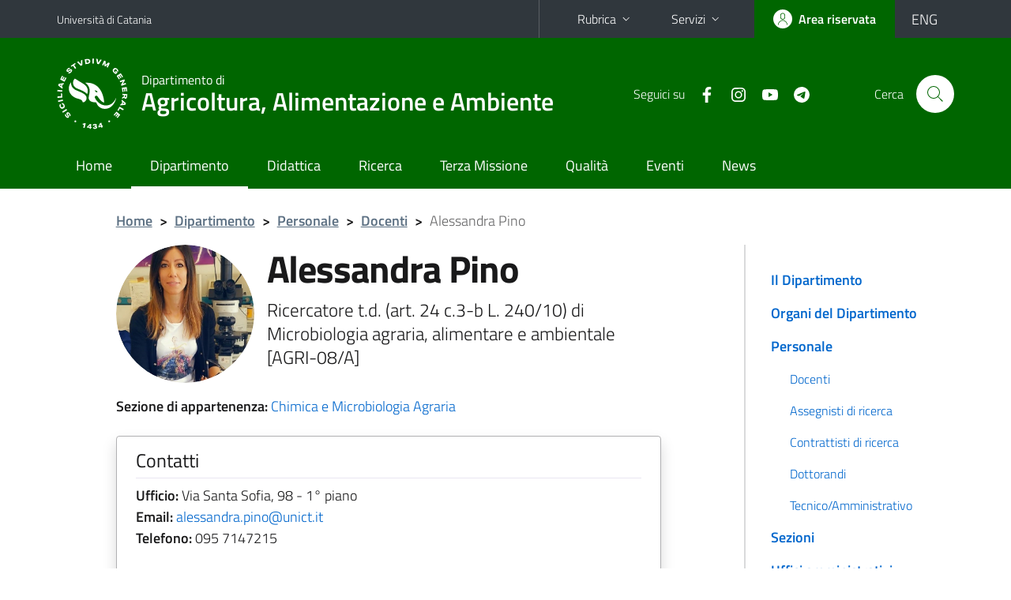

--- FILE ---
content_type: text/html; charset=utf-8
request_url: https://www.di3a.unict.it/docenti/alessandra.pino
body_size: 8446
content:
<!DOCTYPE html>
<html lang="it">
<head>
<meta charset="utf-8">
<title>Alessandra Pino | Dipartimento di Agricoltura, Alimentazione e Ambiente</title>
<meta name="viewport" content="width=device-width,initial-scale=1,shrink-to-fit=no">
<meta name="Generator" content="Drupal 7 (http://drupal.org)">
<link rel="shortcut icon" href="https://www.di3a.unict.it/sites/all/themes/id_theme_sd/favicon.ico" type="image/vnd.microsoft.icon">
<link href="/bootstrap-italia/css/bootstrap-italia.min.css" rel="stylesheet">
<link type="text/css" rel="stylesheet" href="https://www.di3a.unict.it/sites/default/files/css/css_xE-rWrJf-fncB6ztZfd2huxqgxu4WO-qwma6Xer30m4.css" media="all">
<link type="text/css" rel="stylesheet" href="https://www.di3a.unict.it/sites/default/files/css/css_GHM0dgi94gDEfo4s1bBoS1a-C0gDJUGRMcNEJ4lOLJU.css" media="all">
<link type="text/css" rel="stylesheet" href="https://www.di3a.unict.it/sites/default/files/css/css_DFpy4IbPE_bJEEmy5Ynr8ppwHxqt_JT078n5loaAFs8.css" media="all">
<style type="text/css" media="all">
<!--/*--><![CDATA[/*><!--*/
.skiplinks{background-color:#fff}#menu-di-servizio .dropdown-menu,.it-header-slim-right-zone .dropdown-menu{z-index:9999}#menu-servizi{z-index:1001}#nav10.navbar-collapsable{z-index:1000!important}#nav10.navbar-collapsable .close-div{background-color:transparent}
.unict-green .it-header-slim-wrapper .btn-full,.unict-green .it-header-center-wrapper,.unict-green .back-to-top,.unict-green .btn-primary,.unict-green #home-sd h2{background-color:#060}.unict-green .bg-primary{background-color:#060!important}.unict-green .text-primary{color:#060!important}.unict-green .it-header-slim-wrapper .btn-full:hover,.unict-green .btn-primary:hover,.unict-green .back-to-top:hover{background-color:#050;color:#fff!important}.unict-green .it-header-slim-wrapper .btn-full:active,.unict-green .btn-primary:active{background-color:#040!important}.unict-green .it-header-slim-wrapper .btn-full .icon-primary,.unict-green .it-header-center-wrapper .it-header-center-content-wrapper .it-search-wrapper a.rounded-icon svg,.unict-green .btn-primary .icon-primary{fill:#060!important}.unict-green .it-footer-main{background-color:#040}.unict-green .it-footer-small-prints{background-color:#122112}@media(min-width:992px){.unict-green .it-header-navbar-wrapper{background-color:#060}}@media(max-width:991px){.unict-green .it-header-center-wrapper .it-header-center-content-wrapper .it-search-wrapper a.rounded-icon svg{fill:#fff!important}.unict-green .it-header-slim-wrapper .btn-full,.unict-green .it-header-slim-wrapper .btn-full:hover{background-color:transparent}.unict-green .it-nav-wrapper .navbar .navbar-collapsable .navbar-nav li a.nav-link{color:#060}.unict-green .it-nav-wrapper .navbar .navbar-collapsable .navbar-nav li a.nav-link.active{border-left-color:#060}.unict-green #it-main-menu .nav-item svg{fill:#060}}

/*]]>*/-->
</style>
<link type="text/css" rel="stylesheet" href="https://www.di3a.unict.it/sites/default/files/css/css_-eFYVcHCpqbwlkFE-29TWPiqx23kD5BSO5dB-HYaW9A.css" media="all">
<script type="text/javascript" src="//code.jquery.com/jquery-2.2.4.min.js"></script>
<script type="text/javascript">
<!--//--><![CDATA[//><!--
window.jQuery || document.write("<script src='/sites/all/modules/jquery_update/replace/jquery/2.2/jquery.min.js'>\x3C/script>")
//--><!]]>
</script>
<script type="text/javascript" src="https://www.di3a.unict.it/sites/default/files/js/js_GOikDsJOX04Aww72M-XK1hkq4qiL_1XgGsRdkL0XlDo.js"></script>
<script type="text/javascript" src="https://www.di3a.unict.it/sites/default/files/js/js_onbE0n0cQY6KTDQtHO_E27UBymFC-RuqypZZ6Zxez-o.js"></script>
<script type="text/javascript" src="https://www.di3a.unict.it/sites/default/files/js/js_qrf44QUDL_YTtRm1c_V_5DthK1dj0B5pBTFSfp1hfmk.js"></script>
<script type="text/javascript" src="https://www.di3a.unict.it/sites/default/files/js/js_RECFv46RFI32bhG4ClahNFgvvhEcmnGeVpQsRYAaCz8.js"></script>
<script type="text/javascript">
<!--//--><![CDATA[//><!--
jQuery.extend(Drupal.settings, {"basePath":"\/","pathPrefix":"it\/","setHasJsCookie":0,"ajaxPageState":{"theme":"id_theme_sd","theme_token":"eS9z2PDFJxtOcQZErY7MEX8fZ2uGMgfB4fNYBW-bBSI","js":{"\/\/code.jquery.com\/jquery-2.2.4.min.js":1,"0":1,"misc\/jquery-extend-3.4.0.js":1,"misc\/jquery-html-prefilter-3.5.0-backport.js":1,"misc\/jquery.once.js":1,"misc\/drupal.js":1,"sites\/all\/modules\/jquery_update\/js\/jquery_browser.js":1,"misc\/form-single-submit.js":1,"sites\/all\/modules\/ckeditor_accordion\/js\/ckeditor-accordion.js":1,"public:\/\/languages\/it_sO1cwHkMIxJN1NuZIhDyXVBBNt1kc850IgO-8J9exOI.js":1,"sites\/all\/libraries\/colorbox\/jquery.colorbox-min.js":1,"sites\/all\/modules\/colorbox\/js\/colorbox.js":1,"sites\/all\/modules\/colorbox\/styles\/default\/colorbox_style.js":1,"sites\/all\/modules\/colorbox\/js\/colorbox_load.js":1,"sites\/all\/modules\/colorbox\/js\/colorbox_inline.js":1},"css":{"modules\/system\/system.base.css":1,"modules\/system\/system.menus.css":1,"modules\/system\/system.messages.css":1,"modules\/system\/system.theme.css":1,"sites\/all\/modules\/ckeditor_accordion\/css\/ckeditor-accordion.css":1,"modules\/field\/theme\/field.css":1,"modules\/node\/node.css":1,"modules\/search\/search.css":1,"modules\/user\/user.css":1,"sites\/all\/modules\/views\/css\/views.css":1,"sites\/all\/modules\/ckeditor\/css\/ckeditor.css":1,"sites\/all\/modules\/colorbox\/styles\/default\/colorbox_style.css":1,"sites\/all\/modules\/ctools\/css\/ctools.css":1,"0":1,"1":1,"sites\/all\/themes\/id_theme\/style.css":1,"sites\/all\/themes\/id_theme_sd\/sd.css":1}},"colorbox":{"opacity":"0.85","current":"{current} of {total}","previous":"\u00ab Prev","next":"Next \u00bb","close":"Close","maxWidth":"98%","maxHeight":"98%","fixed":true,"mobiledetect":true,"mobiledevicewidth":"480px","file_public_path":"\/sites\/default\/files","specificPagesDefaultValue":"admin*\nimagebrowser*\nimg_assist*\nimce*\nnode\/add\/*\nnode\/*\/edit\nprint\/*\nprintpdf\/*\nsystem\/ajax\nsystem\/ajax\/*"},"ckeditor_accordion":{"collapseAll":1},"urlIsAjaxTrusted":{"\/it\/search\/node":true}});
//--><!]]>
</script>
</head>
<body class="html not-front not-logged-in one-sidebar sidebar-first page-node page-node- page-node-246 node-type-pagina-dinamica i18n-it sd270 unict-green">
<div class="skiplinks"><a class="sr-only sr-only-focusable" href="#it-main" accesskey="c">Vai al contenuto principale</a><a class="sr-only sr-only-focusable" href="#it-main-menu" accesskey="n">Vai al menu di navigazione</a></div>
<header class="it-header-wrapper">
<div class="it-header-slim-wrapper">
<div class="container">
<div class="row"><div class="col-12">
<div class="it-header-slim-wrapper-content">
<a class="d-none d-lg-block navbar-brand" href="https://www.unict.it">Università di Catania</a>
<div class="nav-mobile"><nav aria-label="Navigazione accessoria">
<a class="it-opener d-lg-none mr-1" href="https://www.unict.it" aria-hidden="true" tabindex="-1">Università di Catania</a><a class="it-opener d-lg-none" data-toggle="collapse" href="#menu-di-servizio" role="button" aria-expanded="false" aria-controls="menu-di-servizio" title="Apri il menu di servizio"><svg class="icon" role="img"><use href="/bootstrap-italia/svg/sprite.svg#it-expand"></use></svg></a>
<div class="link-list-wrapper collapse" id="menu-di-servizio">
<ul class="link-list border-right-0 pr-0">
<li class="dropdown"><a class="list-item dropdown-toggle" href="#" role="button" data-toggle="dropdown" aria-expanded="false">Rubrica<svg class="icon d-none d-lg-block" role="img"><use href="/bootstrap-italia/svg/sprite.svg#it-expand"></use></svg></a>
<div class="dropdown-menu"><div class="row"><div class="col-12 px-3">
<form action="https://www.unict.it/content/cerca-nella-rubrica" method="post" id="rubrica-form" accept-charset="UTF-8" class="unict-form">
<div class="container">
<div class="form-row"><label for="input-01" class="sr-only">Cerca nella rubrica per cognome</label><input required id="input-01" name="trova" type="text" class="form-control" autocomplete="family-name" placeholder="Cerca nella rubrica per cognome"></div>
<div class="form-row mt-2 mb-1"><input type="submit" class="btn btn-primary btn-xs py-1" value="CERCA"></div>
</div>
</form>
</div></div></div></li>
<li class="dropdown"><a class="list-item dropdown-toggle" href="#" role="button" data-toggle="dropdown" aria-expanded="false">Servizi<svg class="icon d-none d-lg-block" role="img"><use href="/bootstrap-italia/svg/sprite.svg#it-expand"></use></svg></a>
<div class="dropdown-menu" id="menu-servizi"><div class="row"><div class="col-12"><div class="link-list-wrapper">
<ul>
<li><a class="list-item" href="https://studenti.smartedu.unict.it" target="_blank" rel="noopener"><span>Portale studenti</span></a></li>
<li><a class="list-item" href="https://docenti.smartedu.unict.it/docenti/" target="_blank" rel="noopener"><span>Portale docenti / didattica</span></a></li>
<li><a class="list-item" href="https://intranet.unict.it" target="_blank" rel="noopener"><span>Portale personale</span></a></li>
<li><a class="list-item" href="https://segreterie.smartedu.unict.it" target="_blank" rel="noopener"><span>Portale segreterie</span></a></li>
<li><a class="list-item" href="https://www.sida.unict.it" target="_blank" rel="noopener"><span>Biblioteca digitale</span></a></li>
<li><a class="list-item" href="https://webmail365.unict.it" target="_blank" rel="noopener"><span>Webmail studenti</span></a></li>
<li><a class="list-item" href="https://webmail.unict.it" target="_blank" rel="noopener"><span>Webmail docenti e personale</span></a></li>
<li><a class="list-item" href="https://studium.unict.it" target="_blank" rel="noopener"><span>E-learning / Studium</span></a></li>
<li><a class="list-item" href="https://www.unict.it/servizi/servizi-web"><span>Servizi informatici</span></a></li>
<li><a class="list-item" href="https://www.unict.it/servizi"><span><strong>Tutti i servizi</strong> &raquo;</span></a></li>
</ul>
</div></div></div></div></li>
</ul>
</div>
</nav></div>
<div class="it-header-slim-right-zone">
<a class="btn btn-icon btn-full" href="/content/login-cas"><span class="rounded-icon"><svg class="icon icon-primary" role="img" aria-label="Accedi all'area riservata"><use href="/bootstrap-italia/svg/sprite.svg#it-user"></use></svg></span><span class="d-none d-lg-block">Area riservata</span></a>
<div class="nav-item"><a class="nav-link py-0" href="/en" id="lansw"><span>ENG</span></a></div>
</div>
</div>
</div></div>
</div>
</div>
<div class="it-nav-wrapper">
<div class="it-header-center-wrapper">
<div class="container">
<div class="row"><div class="col-12">
<div class="it-header-center-content-wrapper">
<div class="it-brand-wrapper"><a href="/it"><img src="/sites/all/themes/id_theme/unict.svg" alt="Logo UniCt" class="icon unict"><div class="it-brand-text"><h3>Dipartimento di</h3><h2>Agricoltura, Alimentazione e Ambiente</h2></div></a></div>
<div class="it-right-zone"><div class="it-socials d-none d-md-flex"><span>Seguici&nbsp;su</span><ul><li><a href="https://www.facebook.com/Di3A.Unict"><svg class="icon" aria-label="Facebook"><use href="/bootstrap-italia/svg/sprite.svg#it-facebook"></use></svg></a></li>
<li><a href="https://www.instagram.com/di3aunict/"><svg class="icon" aria-label="Instagram"><use href="/bootstrap-italia/svg/sprite.svg#it-instagram"></use></svg></a></li>
<li><a href="https://www.youtube.com/channel/UCKdQcnPtPZs3k08e5jrFSNQ"><svg class="icon" aria-label="YouTube"><use href="/bootstrap-italia/svg/sprite.svg#it-youtube"></use></svg></a></li>
<li><a href="https://t.me/di3anews"><svg class="icon" aria-label="Telegram"><use href="/bootstrap-italia/svg/sprite.svg#it-telegram"></use></svg></a></li>
</ul></div><div class="it-search-wrapper"><span class="d-none d-md-block">Cerca</span><a class="search-link rounded-icon" href="#" data-target="#searchModal" data-toggle="modal" aria-label="Cerca" title="Cerca"><svg class="icon" role="img"><use href="/bootstrap-italia/svg/sprite.svg#it-search"></use></svg></a></div>
</div>
</div>
</div></div>
</div>
</div>
<div class="it-header-navbar-wrapper">
<div class="container">
<div class="row"><div class="col-12">
<nav class="navbar navbar-expand-lg" aria-label="Navigazione principale">
<button class="custom-navbar-toggler" type="button" aria-controls="nav10" aria-expanded="false" aria-label="attiva / disattiva la navigazione" data-target="#nav10"><svg class="icon" role="img"><use href="/bootstrap-italia/svg/sprite.svg#it-burger"></use></svg></button>
<div class="navbar-collapsable" id="nav10">
<div class="overlay"></div>
<div class="close-div"><button class="close-menu border-0" type="button" aria-label="chiudi"><svg class="icon icon-white" role="img"><use href="/bootstrap-italia/svg/sprite.svg#it-close-big"></use></svg></button></div>
<div class="menu-wrapper" id="it-main-menu">
<ul class="navbar-nav">
<li class="nav-item"><a class="nav-link" href="/it">Home</a></li>
<li class="nav-item"><a href="/it/content/il-dipartimento" class="nav-link active">Dipartimento</a></li>
<li class="nav-item"><a class="nav-link" href="/it/content/offerta-formativa">Didattica</a></li>
<li class="nav-item"><a class="nav-link" href="/it/content/ricerca">Ricerca</a></li>
<li class="nav-item"><a class="nav-link" href="/it/content/terza-missione">Terza Missione</a></li>
<li class="nav-item"><a class="nav-link" href="/it/content/commissione-qualit%C3%A0">Qualità</a></li>
<li class="nav-item"><a class="nav-link" href="/it/eventi">Eventi</a></li>
<li class="nav-item"><a class="nav-link" href="/it/notizie">News</a></li>
</ul>
</div>
</div>
</nav>
</div></div>
</div>
</div>
</div>
</header>
<div class="d-md-none bg-light p-3 pl-4"><div class="row"><div class="col-md-12"><a href="#menu-sezione" data-attribute="forward" class="text-decoration-none text-dark"><svg class="icon icon-sm align-top" role="img"><use href="/bootstrap-italia/svg/sprite.svg#it-list"></use></svg><span class="pl-3 fw-bold">Vai ai contenuti correlati</span></a></div></div></div>
<main id="it-main">
<section id="breadcrumb">
<div class="container">
<div class="row">
<div class="offset-lg-1 col-lg-11 col-md-12 px-3 px-sm-0 pb-2">
<nav class="breadcrumb-container" aria-label="Percorso di navigazione">
<ol class="breadcrumb">
<li class="breadcrumb-item"><a href="/it">Home</a><span class="separator">&gt;</span></li>
<li class="breadcrumb-item"><a href="/it/content/il-dipartimento" title="">Dipartimento</a><span class="separator">&gt;</span></li>
<li class="breadcrumb-item"><a href="/it/docenti">Personale</a><span class="separator">&gt;</span></li>
<li class="breadcrumb-item"><a href="/it/docenti">Docenti</a><span class="separator">&gt;</span></li>
<li class="breadcrumb-item active" aria-current="page">Alessandra Pino</ol>
</nav>
</div>
</div>
</div>
</section>
<section id="content">
<div class="container">
<div class="row">
<div class="offset-lg-1 col-lg-7 col-md-7 px-3 px-sm-0">
<article id="content-node-246">
<div class="avatar-wrapper avatar-extra-text d-block d-sm-inline-flex d-md-block d-lg-inline-flex"><div class="avatar size-xxl size-xxxl"><img src="/foto_docenti/207.jpg?251205"></div><div class="extra-text ml-0 ml-sm-3 ml-md-0 ml-lg-3"><h1>Alessandra Pino</h1>
<div class="lead mb-3 role">Ricercatore t.d. (art. 24 c.3-b L. 240/10) di Microbiologia agraria, alimentare e ambientale [AGRI-08/A]</div>
</div></div>
<div><b>Sezione di appartenenza:</b> <a href="/it/sezioni/chimica-e-microbiologia-agraria" class="text-decoration-none">Chimica e Microbiologia Agraria</a></div>
<div class="card card-teaser border rounded shadow mt-4 mb-5 px-4 py-3 link-no-underline"><div class="card-body overflow-hidden"><div class="region-contatti">
<h5 class="border-bottom border-light mb-2 pb-2">Contatti</h5>
<p><b>Ufficio:</b> Via Santa Sofia, 98 - 1° piano<br><b>Email:</b> <a href="mailto:alessandra.pino@unict.it">alessandra.pino@unict.it</a><br><b>Telefono:</b> 095&nbsp;7147215<br></p>
<h5 class="border-bottom border-light mb-2 py-2">Orario di ricevimento</h5>
Luned&igrave; e mercoled&igrave;  dalle 10:00 alle 12:00 Sono raggiungibile tutti i giorni, previo appuntamento email, attraverso Microsoft Teams (codice  82ckxvk)
</div></div></div>
<ul class="nav nav-tabs" role="tablist"><li class="nav-item"><a class="nav-link active" role="tab" data-toggle="tab" id="tab1-tab" aria-controls="tab1" aria-selected="true" href="#tab1">CURRICULUM</a></li><li class="nav-item"><a class="nav-link" role="tab" data-toggle="tab" id="tab2-tab" aria-controls="tab2" aria-selected="false" href="#tab2">PUBBLICAZIONI</a></li><li class="nav-item"><a class="nav-link" role="tab" data-toggle="tab" id="tab3-tab" aria-controls="tab3" aria-selected="false" href="#tab3">INSEGNAMENTI</a></li><li class="nav-item"><a class="nav-link" role="tab" data-toggle="tab" id="tab4-tab" aria-controls="tab4" aria-selected="false" href="#tab4">ATTIVIT&Agrave; DI RICERCA</a></li></ul>
<div class="tab-content my-3">
<div class="tab-pane fade show active" role="tabpanel" id="tab1" aria-labelledby="tab1-tab"><a href="/curriculum_docenti/207.docx?251205" class="btn btn-primary text-uppercase mt-3">Scarica il file</a><p class="pt-3">Ultimo aggiornamento: 08/10/2025</p></div>
<div class="tab-pane fade" role="tabpanel" id="tab2" aria-labelledby="tab2-tab"><div id="from_iris"></div>
<a onclick="load_from_iris();" id="from_iris_btn" class="btn btn-sm btn-primary text-white mt-3">VISUALIZZA LE PUBBLICAZIONI</a>
<div id="from_iris_nb" class="py-2 fs"><b>N.B.</b> l'elevato numero di pubblicazioni può incidere sul tempo di caricamento della pagina</div>
</div>
<script>
function load_from_iris(){$('#from_iris_btn').hide();$('#from_iris').html('caricamento in corso...&nbsp;<img src="/loop.gif" width="32" height="32" style="vertical-align:middle">').load('/_uni_mod/shared/get_pubblicazioni.php?cf=WGRKRUg1SXZ4MDhmKzJ2ZXVhTlJVNXJLam1SM2RrQS92R3NybUlHZUpUVT0=',function(){$('#from_iris_nb').hide();});return false;}
</script>
<div class="tab-pane fade pt-3" role="tabpanel" id="tab3" aria-labelledby="tab3-tab"><div id="from_smart_edu"></div>
<a onclick="load_from_smart_edu();" id="from_smart_edu_btn" class="btn btn-sm btn-primary text-white mb-3">VISUALIZZA GLI INSEGNAMENTI DALL'A.A. 2022/2023 AD OGGI</a>
<script>
function load_from_smart_edu(){$('#from_smart_edu_btn').hide();$('#from_smart_edu').html('caricamento in corso...&nbsp;<img src="/loop.gif" width="32" height="32" style="vertical-align:middle">').load('/_uni_mod/shared/insegnamenti_docente.php?cf=WGRKRUg1SXZ4MDhmKzJ2ZXVhTlJVNXJLam1SM2RrQS92R3NybUlHZUpUVT0=');return false;}
</script>
<div id="from_syllabus" style="display:none">
<hr><br>
<h5>Anno accademico 2021/2022</h5>
<ul class="mb-0">
<li>DIPARTIMENTO DI AGRICOLTURA, ALIMENTAZIONE E AMBIENTE (Di3A)<br><a href="/corsi/lm-70">Corso di laurea magistrale in Scienze e tecnologie alimentari</a> - 1&deg; anno<br><a href="/corsi/lm-70/insegnamenti/?cod=19802"><b>MICROBIOLOGIA DEI PRODOTTI FERMENTATI</b></a><br><br></li>
<li>DIPARTIMENTO DI SCIENZE BIOMEDICHE E BIOTECNOLOGICHE<br>Corso di laurea in Biotecnologie - 3&deg; anno<br><a href="https://www.biometec.unict.it/corsi/l-2/insegnamenti?cod=18557"><b>MICRORGANISMI E PROCESSI PER L'INDUSTRIA AGROALIMENTARE</b></a><br>Modulo MICRORGANISMI<br><br></li>
</ul><hr><br>
<h5>Anno accademico 2020/2021</h5>
<ul class="mb-0">
<li>DIPARTIMENTO DI AGRICOLTURA, ALIMENTAZIONE E AMBIENTE (Di3A)<br><a href="/corsi/l26-ristorazione">Corso di laurea in Scienze e tecnologie per la ristorazione e distribuzione degli alimenti mediterranei</a> - 2&deg; anno<br><a href="/corsi/l26-ristorazione/insegnamenti/?cod=16137"><b>MICROBIOLOGIA DEI PRODOTTI ALIMENTARI</b></a><br><br></li>
<li>DIPARTIMENTO DI SCIENZE BIOMEDICHE E BIOTECNOLOGICHE<br>Corso di laurea in Biotecnologie - 3&deg; anno<br><a href="https://www.biometec.unict.it/corsi/l-2/insegnamenti?cod=15342"><b>MICRORGANISMI E PROCESSI PER L'INDUSTRIA AGROALIMENTARE</b></a><br>Modulo MICRORGANISMI<br><br></li>
</ul><hr><br>
<h5>Anno accademico 2019/2020</h5>
<ul class="mb-0">
<li>DIPARTIMENTO DI AGRICOLTURA, ALIMENTAZIONE E AMBIENTE (Di3A)<br><a href="/corsi/lm-70">Corso di laurea magistrale in Scienze e tecnologie alimentari</a> - 1&deg; anno<br><a href="/corsi/lm-70/insegnamenti/?cod=11681"><b>MICROBIOLOGIA DEI PRODOTTI FERMENTATI</b></a></li>
</ul>
</div>
<div><a onclick="show_div_syllabus(event)" id="btn_show_div_syllabus" class="btn btn-sm btn-primary text-white mb-3">VISUALIZZA GLI INSEGNAMENTI PRECEDENTI</a></div>
<script>
function show_div_syllabus(e){e.preventDefault();document.getElementById('from_syllabus').style.display='block';document.getElementById('btn_show_div_syllabus').style.display='none';}
</script>
</div>
<div class="tab-pane fade" role="tabpanel" id="tab4" aria-labelledby="tab4-tab"><p>La dott.ssa Alessandra Pino svolge attivit&agrave; di ricerca nell&rsquo;ambito della microbiologia con particolare interesse verso le implicazioni biotecnologiche e funzionali dei batteri lattici e dei lieviti coinvolti nei processi fermentativi, nonch&eacute; la messa a punto di colture starter e colture probiotiche per la costituzione di alimenti innovativi e/o funzionali. Ulteriori attivit&agrave; di ricerca riguardano lo studio del microbiota intestinale, dell&rsquo;ecosistema microbico vaginale ed endometriale, la valutazione degli effetti dalla somministrazione dei probiotici in condizioni disbiotiche.</p>
</div>
</div>
<div class="region region-content">
<div id="block-system-main" class="block block-system">

<div class="content">
<div id="node-246" class="node node-pagina-dinamica clearfix">

  
      
  
  <div class="content">
      </div>

  
  
</div>

</div>
</div>
</div>
<a href="/faculty/alessandra.pino" class="translation-link"></a>
<div class="dropdown" id="it-share">
<a class="dropdown-toggle btn btn-outline-primary btn-icon btn-xs mt-2 mb-3 p-2" href="#" role="button" data-toggle="dropdown" aria-expanded="false"><svg class="icon icon-primary icon-sm" role="img"><use href="/bootstrap-italia/svg/sprite.svg#it-share"></use></svg><span>Condividi</span></a>
<div class="dropdown-menu"><div class="link-list-wrapper"><ul class="link-list">
<li><a class="list-item" rel="nofollow" href="https://www.facebook.com/sharer/sharer.php?src=bm&amp;u=https%3A%2F%2Fwww.di3a.unict.it%2Fdocenti%2Falessandra.pino&amp;t=Scheda+docente&amp;v=3" onclick="javascript:window.open(this.href,'','menubar=no,toolbar=no,resizable=yes,scrollbar=yes,height=500,width=720');return false;"><svg class="icon icon-primary icon-sm align-middle mr-1" role="img"><use href="/bootstrap-italia/svg/sprite.svg#it-facebook-square"></use></svg><span class="u-hiddenVisually">Facebook</span></a></li>
<li><a class="list-item" rel="nofollow" href="https://www.twitter.com/share?url=https%3A%2F%2Fwww.di3a.unict.it%2Fdocenti%2Falessandra.pino" onclick="javascript:window.open(this.href,'','menubar=no,toolbar=no,resizable=yes,scrollbar=yes,height=600,width=600');return false;"><svg class="icon icon-primary icon-sm align-middle mr-1" role="img"><use href="/bootstrap-italia/svg/sprite.svg#it-twitter"></use></svg><span class="u-hiddenVisually">Twitter</span></a></li>
<li><a class="list-item" href="https://api.whatsapp.com/send?text=https%3A%2F%2Fwww.di3a.unict.it%2Fdocenti%2Falessandra.pino" data-action="share/whatsapp/share"><svg class="icon icon-primary icon-sm align-middle mr-1" role="img"><use href="/bootstrap-italia/svg/sprite.svg#it-whatsapp"></use></svg><span class="u-hiddenVisually">Whatsapp</span></a></li>
<li><a class="list-item" href="https://t.me/share/url?url=https%3A%2F%2Fwww.di3a.unict.it%2Fdocenti%2Falessandra.pino&amp;text=Scheda+docente" data-action="share/telegram/share"><svg class="icon icon-primary icon-sm align-middle mr-1" role="img"><use href="/bootstrap-italia/svg/sprite.svg#it-telegram"></use></svg><span class="u-hiddenVisually">Telegram</span></a></li>
<li><a class="list-item" href="mailto:?subject=Dipartimento+di+Agricoltura%2C+Alimentazione+e+Ambiente+-+Scheda+docente&amp;body=https%3A%2F%2Fwww.di3a.unict.it%2Fdocenti%2Falessandra.pino"><svg class="icon icon-primary icon-sm align-middle mr-1" role="img"><use href="/bootstrap-italia/svg/sprite.svg#it-mail"></use></svg><span class="u-hiddenVisually">Email</span></a></li>
</ul></div></div>
</div>
</article>
</div>
<div class="offset-lg-1 col-lg-3 offset-md-1 col-md-4">
<div class="region region-sidebar-first">
<aside id="menu-sezione">
<div id="block-menu-block-10" class="sidebar-wrapper it-line-left-side block block-menu-block">

<div class="sidebar-linklist-wrapper"><div class="link-list-wrapper">
<ul class="menu"><li><a class="list-item medium" href="/it/content/il-dipartimento">Il Dipartimento</a></li>
<li><a class="list-item medium" href="/it/content/organi-del-dipartimento">Organi del Dipartimento</a></li>
<li><a class="list-item medium" href="/it/docenti" class="active-trail">Personale</a>
<ul class="link-sublist">
<li><a class="list-item" href="/it/docenti" class="active-trail">Docenti</a></li>
<li><a class="list-item" href="/it/assegnisti-di-ricerca">Assegnisti di ricerca</a></li>
<li><a class="list-item" href="/it/contrattisti-di-ricerca">Contrattisti di ricerca</a></li>
<li><a class="list-item" href="/it/dottorandi">Dottorandi</a></li>
<li><a class="list-item" href="/it/personale-ta">Tecnico/Amministrativo</a></li>
</ul></li>
<li><a class="list-item medium" href="/it/sezioni">Sezioni</a></li>
<li><a class="list-item medium" href="/it/content/uffici-amministrativi">Uffici amministrativi</a></li>
<li><a class="list-item medium" href="/it/content/carta-dei-servizi">Carta dei Servizi</a></li>
<li><a class="list-item medium" href="/it/content/biblioteca">Biblioteca</a></li>
<li><a class="list-item medium" href="/it/content/sale-studio">Sale Studio</a></li>
<li><a class="list-item medium" href="https://www.di3a.unict.it/it/content/aule-didattiche-e-di-riunione" title="">Aule</a></li>
<li><a class="list-item medium" href="https://www.di3a.unict.it/it/laboratori" title="">Laboratori (Didattica e Ricerca) e aule informatiche</a></li>
<li><a class="list-item medium" href="/it/content/gestione-della-sicurezza-e-delle-emergenze">Gestione della sicurezza e delle emergenze</a></li>
<li><a class="list-item medium" href="https://www.di3a.unict.it/it/content/laboratorio-sostenibilita" title="">Green Lab</a></li>
<li><a class="list-item medium" href="/it/content/regolamenti">Regolamenti</a></li>
<li><a class="list-item medium" href="https://www.di3a.unict.it/it/bandi" title="">Bandi</a></li>
<li><a class="list-item medium" href="/it/content/dove-siamo">Dove siamo</a></li>
</ul></div></div>
</div>
</aside>
</div>
</div>
</div>
</div>
</section>
</main>
<footer class="it-footer">
<div class="it-footer-main">
<div class="container">
<section><div class="row clearfix"><div class="col-sm-12"><div class="it-brand-wrapper"><a href="/it"><img src="/sites/all/themes/id_theme/monogramma.svg" class="icon monogramma_icon" alt="Monogramma UniCt"><div class="it-brand-text unict_monogramma"><h3>Dipartimento di</h3><h2>Agricoltura, Alimentazione e Ambiente</h2></div></a></div></div></div></section>
<section>
<div class="row">
<div class="col-md-4 col-sm-6 pb-2">
<div id="block-block-60" class="block block-block">
<h3>Dove siamo</h3>

<div class="content">
<p>Via Santa Sofia, 100 - 95123 - Catania<br>
Via Valdisavoia, 5 - 95123 - Catania</p>

</div>
</div>
</div>
<div class="col-md-4 col-sm-6 pb-2">
<div id="block-block-61" class="block block-block">
<h3>Contatti</h3>

<div class="content">
<p>Telefono: +39 095 7147 656<br>
<a href="/it/content/uffici-amministrativi">Uffici Amministrativi</a><br>
<a href="mailto:di3a.didattica@unict.it">di3a.didattica@unict.it</a> - <a href="mailto:di3a@unict.it">di3a@unict.it</a></p>

</div>
</div>
</div>
<div class="col-md-4 col-sm-6 pb-2">
<h3>Seguici&nbsp;su</h3>
<ul class="list-inline text-left social"><li class="list-inline-item pb-2"><a class="p-1" href="https://www.facebook.com/Di3A.Unict"><svg class="icon icon-sm icon-white align-top" aria-label="Facebook"><use href="/bootstrap-italia/svg/sprite.svg#it-facebook"></use></svg></a></li><li class="list-inline-item pb-2"><a class="p-1" href="https://www.instagram.com/di3aunict/"><svg class="icon icon-sm icon-white align-top" aria-label="Instagram"><use href="/bootstrap-italia/svg/sprite.svg#it-instagram"></use></svg></a></li><li class="list-inline-item pb-2"><a class="p-1" href="https://www.youtube.com/channel/UCKdQcnPtPZs3k08e5jrFSNQ"><svg class="icon icon-sm icon-white align-top" aria-label="YouTube"><use href="/bootstrap-italia/svg/sprite.svg#it-youtube"></use></svg></a></li><li class="list-inline-item pb-2"><a class="p-1" href="https://t.me/di3anews"><svg class="icon icon-sm icon-white align-top" aria-label="Telegram"><use href="/bootstrap-italia/svg/sprite.svg#it-telegram"></use></svg></a></li></ul>
</div></div>
</section>
</div>
</div>
<div class="it-footer-small-prints clearfix">
<div class="container">
<h3 class="sr-only">Link e informazioni utili</h3>
<div class="region region-footer-link">
<div id="block-block-62" class="block block-block">

<div class="content">
<ul class="it-footer-small-prints-list list-inline mb-0 d-flex flex-column flex-md-row">
<li><a href="/content/privacy">Privacy</a></li>
<li><a href="/content/note-legali">Note legali</a></li>
<li><a href="/content/accessibilità">Accessibilità</a></li>
<li><a href="/stats">Dati di monitoraggio</a></li>
<li><a href="/sitemap">Mappa del sito</a></li>
</ul>

</div>
</div>
</div>
</div>
</div>
</footer>
<div class="modal fade show" id="searchModal" tabindex="-1" role="dialog" aria-labelledby="cerca-nel-sito" aria-modal="true">
<div class="modal-dialog"><div class="modal-content p-3">
<div class="container"><div class="row"><button class="close mr-3" type="button" data-dismiss="modal" aria-label="Chiudi"><svg class="icon" role="img"><use href="/bootstrap-italia/svg/sprite.svg#it-arrow-left"></use></svg></button><h2 class="modal-title" id="cerca-nel-sito">Cerca nel sito</h2></div></div>
<form class="search-form" action="/it/search/node" method="post" id="search-form" accept-charset="UTF-8"><div><div class="container"><div class="form-row mt-2 mb-4">
  <label for="edit-keys" class="d-none">Termini da ricercare</label>
 <input required type="text" id="edit-keys" name="keys" value="" size="40" maxlength="255" class="form-control" placeholder="Inserisci qui i termini da ricercare">
</div>
<input type="submit" id="edit-submit" name="op" value="Cerca" class="form-submit"></div><input type="hidden" aria-label="" name="form_build_id" value="form-NucJcUWQI8CymVPDw5t96sb7IfqzicWmcUMswPFm3rc">
<input type="hidden" aria-label="" name="form_id" value="search_form">
</div></form>
</div></div>
</div>
<a href="#" aria-hidden="true" data-attribute="back-to-top" class="back-to-top shadow d-print-none"><svg class="icon icon-light" aria-label="Vai a inizio pagina"><use href="/bootstrap-italia/svg/sprite.svg#it-arrow-up"></use></svg></a>
<script>window.__PUBLIC_PATH__ = "/bootstrap-italia/fonts"</script>
<script src="/bootstrap-italia/js/bootstrap-italia.bundle.min.js"></script>
<script type="text/javascript">
$(function(){var e=$('.translation-link' ).last();if(e.length){$('#lansw').attr('href',e.attr('href'));}});
</script>
</body>
</html>

--- FILE ---
content_type: image/svg+xml
request_url: https://www.di3a.unict.it/sites/all/themes/id_theme/monogramma.svg
body_size: 1789
content:
<?xml version="1.0" encoding="utf-8"?>
<svg version="1.1" id="Livello_1" xmlns="http://www.w3.org/2000/svg" xmlns:xlink="http://www.w3.org/1999/xlink" x="0px" y="0px"
	 viewBox="175 350 800 550" style="enable-background:new 0 0 1200 1200;" xml:space="preserve">
<defs>
<style>
*{fill:#fff;}
</style>
</defs>
<g>
	<path d="M493.04,803.97c-62.87,0-94.3-51.08-94.3-138.17c0-72.03,29.47-134.9,72.03-134.9c19.65,0,26.85,14.4,34.05,30.78
		c9.17,21.61,17.02,47.15,51.73,47.15c24.88,0,38.64-15.72,38.64-33.4c0-44.53-75.96-60.9-123.11-60.9
		c-99.54,0-176.81,60.9-176.81,170.91c0,91.02,55.66,170.26,168.95,170.26c72.69,0,131.62-39.29,155.85-132.28l-11.13-3.27
		C580.13,787.6,536.25,803.97,493.04,803.97z"/>
	<path d="M340.92,467.88c29.55,0,42.74-17.62,42.74-46.06v-65.07h-5.83v64.8c0,23.31-9.3,38.29-29.83,38.29
		c-18.87,0-29.97-12.63-29.97-35.52v-67.57h-22.75v66.46C295.27,451.51,311.65,467.88,340.92,467.88z"/>
	<polygon points="422.49,414.6 422.49,399.2 401.26,399.2 401.26,465.94 422.49,465.94"/>
	<path d="M436.36,404.75c6.24,0,11.66,3.88,11.66,16.65v44.54h21.23v-44.95c0-12.9-5.69-25.53-22.75-25.53
		c-10.55,0-20.95,4.86-24,19.15C425.96,407.8,430.54,404.75,436.36,404.75z"/>
	<rect x="486.72" y="399.2" width="21.23" height="66.74"/>
	<path d="M497.4,381.02c6.8,0,12.35-5.55,12.35-12.35c0-6.8-5.55-12.35-12.35-12.35c-6.8,0-12.35,5.55-12.35,12.35
		C485.05,375.47,490.6,381.02,497.4,381.02z"/>
	<path d="M895.1,770.55c-22.27,32.75-38.64,42.58-60.91,42.58c-32.1,0-47.81-18.99-47.81-62.23V549.81h115.28v-18.34H786.38v-27.58
		c0,0,1.8-41.67-17.75-75.43c-29.7-61.18-98.25-84.53-156.67-66.2c38.34,12.51,64.19,40.92,72.09,83.79
		c1.85,10.06,2.12,24.19,2.11,40.54v44.88h-56.34v18.34h56.34v199.12c0,72.05,39.95,106.77,101.52,106.77
		c55.02,0,93.67-26.86,117.9-79.26L895.1,770.55z"/>
</g>
</svg>